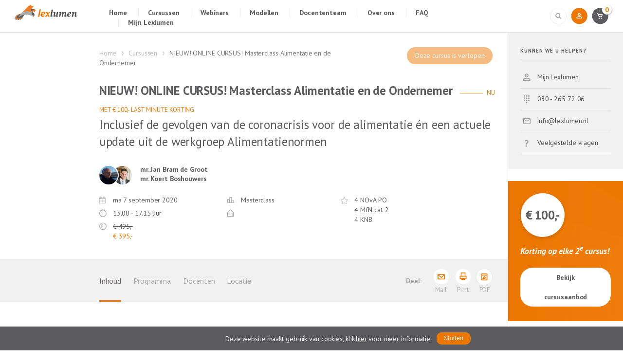

--- FILE ---
content_type: text/html; charset=UTF-8
request_url: https://lexlumen.nl/cursus/themamiddag-alimentatie-en-de-ondernemer-copy/
body_size: 4375
content:
<!doctype html>
<html lang="nl">
<head>
<meta name="viewport" id="viewport" content="width=device-width" />
<meta http-equiv="Content-Type" content="text/html; charset=UTF-8" />
<meta name="google-site-verification" content="uGhkEqDd2ZrbzblH3rKfmPJHPzgLG5BU_2h2znqhgP0" />
<title>Cursus NIEUW! ONLINE CURSUS! Masterclass Alimentatie en de Ondernemer | Lexlumen</title>
<meta name="description" content="NU MET € 100,- LAST MINUTE KORTING!

De draagkracht van veel ondernemers is per 16 maart 2020 dramatisch gedaald. De omzet is ingestort en de lasten lopen door, Wat zijn de gevolgen voor de alimentatieverplichtingen? 
In de nieuwe Masterclass Alimentatie en de Ondernemer bespreken Jan Bram de Groot, senior-raadsheer en lid van de Expertgroep Alimentatienormen. en Koert Boshouwers, advocaat-partner, op hoog niveau deze ingewikkelde materie. 
U krijgt ook een actuele update uit de Werkgroep Alimentatienormen! Hoe kijkt de Expertgroep aan tegen deze vragen? " />
<link rel="shortcut icon" href="https://lexlumen.nl/wp-content/themes/lexlumen/images/favicon.ico" />
<link rel="stylesheet" href="https://fonts.googleapis.com/css?family=PT+Sans:400,700,400italic,700italic,900">
<link rel="stylesheet" href="https://lexlumen.nl/wp-content/themes/lexlumen/style.css?v20190314" />
<script>
(function(w,d,s,l,i){w[l]=w[l]||[];w[l].push({'gtm.start': new Date().getTime(),event:'gtm.js'});var f=d.getElementsByTagName(s)[0], j=d.createElement(s),dl=l!='dataLayer'?'&l='+l:'';j.async=true;j.src= 'https://www.googletagmanager.com/gtm.js?id='+i+dl;f.parentNode.insertBefore(j,f); })(window,document,'script','dataLayer','GTM-BJX3996');
var autoload=[];
</script>
</head>
<body data-session="1">
<noscript><iframe class="hidden" src="https://www.googletagmanager.com/ns.html?id=GTM-BJX3996" height="0" width="0"></iframe></noscript>
<header class="flex-center">
	<div class="span10">
		<div class="span2">
			<a href="/" id="logo">
				<img src="https://lexlumen.nl/wp-content/themes/lexlumen/images/logo.svg" alt="" width="128" height="32" />
			</a>
		</div>
		<div class="span10">
			<ul id="menu-main" class="menu hide-mobile"><li id="menu-item-30" class="menu-item menu-item-type-post_type menu-item-object-page menu-item-home menu-item-30"><a href="https://lexlumen.nl/">Home</a></li>
<li id="menu-item-31" class="menu-item menu-item-type-post_type menu-item-object-page menu-item-31"><a href="https://lexlumen.nl/cursussen/">Cursussen</a></li>
<li id="menu-item-29803" class="menu-item menu-item-type-post_type menu-item-object-page menu-item-29803"><a href="https://lexlumen.nl/webinars/">Webinars</a></li>
<li id="menu-item-31257" class="menu-item menu-item-type-post_type_archive menu-item-object-flexmodel menu-item-31257"><a href="https://lexlumen.nl/modellen/">Modellen</a></li>
<li id="menu-item-32" class="menu-item menu-item-type-post_type menu-item-object-page menu-item-32"><a href="https://lexlumen.nl/docenten/">Docententeam</a></li>
<li id="menu-item-33" class="menu-item menu-item-type-post_type menu-item-object-page menu-item-33"><a href="https://lexlumen.nl/over-ons/">Over ons</a></li>
<li id="menu-item-29906" class="menu-item menu-item-type-post_type menu-item-object-page menu-item-29906"><a href="https://lexlumen.nl/faq/">FAQ</a></li>
<li id="menu-item-24077" class="menu-item menu-item-type-post_type menu-item-object-page menu-item-24077"><a href="https://lexlumen.nl/mijn-lexlumen/">Mijn Lexlumen</a></li>
</ul>		</div>
	</div>
	<div class="span2 text-right">
		<a>
			<img class="trigger" data-target="#search-form" src="https://lexlumen.nl/wp-content/themes/lexlumen/images/search.svg" alt="" width="34" height="34" />
		</a>
		<form id="search-form" method="post" action="/cursussen/zoek/">
			<input type="text" id="term" name="term" placeholder="Type hier uw zoekterm" />
			<input type="image" src="https://lexlumen.nl/wp-content/themes/lexlumen/images/search-inline.svg" alt="Magnifier">
		</form>
		<a href="/mijn-lexlumen/">
			<img src="https://lexlumen.nl/wp-content/themes/lexlumen/images/profile.svg" alt="" width="34" height="34" />
		</a>
		<a href="/winkelwagen/?cart=1">
			<img src="https://lexlumen.nl/wp-content/themes/lexlumen/images/shoppingcart.svg" alt="" width="34" height="34" />
			<span id="cart-count" class="orange">0</span>
		</a>
		<a id="sidebar-button" class="show-mobile">
			<img class="trigger" data-target="body" src="https://lexlumen.nl/wp-content/themes/lexlumen/images/icn-hamburger.svg" alt="" width="50" height="50" />
		</a>
	</div>
</header>
<div id="site" class="cf">
<div class="main span10 border-right">
	<section class="session-title full-size cf">
		<div class="span2 text-center waardering flex-center">
						&nbsp;
		</div>
			<div id="cursus-31182" class="single-session span10">
			<div id="breadcrumbs" class="span8">
				<a href="/">Home</a> <a href="/cursussen/">Cursussen</a> 
				<span>NIEUW! ONLINE CURSUS! Masterclass Alimentatie en de Ondernemer</span> 
			</div>
			<div class="span4 text-right">
					<a class="price-full">
								Deze cursus is verlopen
							</a>			</div>
			<h1 class="clear course-title">NIEUW! ONLINE CURSUS! Masterclass Alimentatie en de Ondernemer	<span class="available">NU MET € 100,- LAST MINUTE KORTING	</span></h1><h3>Inclusief de gevolgen van de coronacrisis voor de alimentatie én een actuele update uit de werkgroep Alimentatienormen</h3><div class="teachers cf"><div class="avatar" style="background-image:url(https://lexlumen.nl/wp-content/uploads/2024/08/Jan-Bram-de-groot-150x150.jpg)"></div><div class="avatar" style="background-image:url(https://lexlumen.nl/wp-content/uploads/2024/06/koert-boshouwers-150x150.jpg)"></div><h5>mr. Jan Bram de Groot</h5><h5>mr. Koert Boshouwers</h5></div><div class="card"><div class="row"><div class="span4"> <div class="icon-calendar meta clear">ma 7 september 2020<br>	</div><div class="icon-clock meta">13.00 - 17.15 uur</div>	<div class="icon-euro meta">	<span class="strike">&euro; 495,-</span><br>
					<span class="orange" data-price="395">&euro; 395,-</span>	</div></div><div class="span4"><div class="icon-niveau meta">Masterclass</div><div class="icon-place meta">	</div></div><div class="span4"><div class="icon-star meta">4 NOvA PO<div>/</div>4 MfN cat. 2<div>/</div>4 KNB</div></div></div></div>		</div>
	</section>
	<section id="anchors" class="cf full-size flex-center">
		<div class="span2 hide-mobile">&nbsp;</div>
		<div class="span10 flex-center">
			<div class="span8 flex-center">
				<a href="#inhoud" class="active">Inhoud</a>
				<a href="#programma">Programma</a>
				<a href="#docenten">Docenten</a>
				<a href="#locatie">Locatie</a>
			</div>
			<div class="span4 share-course text-right">
				<a href="mailto:?subject=Bekijk%20deze%20cursus&body=Misschien%20is%20dit%20een%20leuke%20cursus%20voor%20jou?%0D%0A%0D%0Ahttps://lexlumen.nl/cursus/themamiddag-alimentatie-en-de-ondernemer-copy/">
					<img src="https://lexlumen.nl/wp-content/themes/lexlumen/images/icn-share-mail.svg" alt="" />
					<span>Mail</span>
				</a>
				<a href="javascript:print();">
					<img src="https://lexlumen.nl/wp-content/themes/lexlumen/images/icn-share-print.svg" alt="" />
					<span>Print</span>
				</a>
				<a id="genPDF">
					<img src="https://lexlumen.nl/wp-content/themes/lexlumen/images/icn-share-pdf.svg" alt="" />
					<span>PDF</span>
					<p id="infoPopup">Een moment geduld aub...</p>
				</a>
			</div>
		</div>
		<script>autoload.push('initPDF');</script>
	</section>
	<section id="inhoud" class="cf">
		<div class="span2 hide-mobile">&nbsp;</div>
		<div class="span8">
			<h3 class="border margins">Inhoud</h4>
			<div class="introductie-tekst">
			
			<p><strong><span style="color:#ec7703;">Actueel:</span> NU MET € 100 LAST MINUTE KORTING!</strong></p>			
			<p><strong>Nu met € 100,- last minute korting!</strong></p>
<p><strong>De draagkracht van veel ondernemers is per 16 maart 2020 dramatisch gedaald. De omzet is ingestort en de lasten lopen door, Wat zijn de gevolgen voor de alimentatieverplichtingen? </strong></p>
<p>In de nieuwe <strong>Masterclass Alimentatie en de Ondernemer</strong> bespreken Jan Bram de Groot, senior-raadsheer en lid van de Expertgroep Alimentatienormen. en Koert Boshouwers, advocaat-partner, op hoog niveau deze ingewikkelde materie.</p>
<p><strong>Op veler verzoek biedt Lexlumen deze cursus online aan. U kunt vanachter uw eigen bureau de cursus volgen én uw vragen direct aan de docenten stellen. </strong></p>
<p><strong>U krijgt ook een actuele update uit de Werkgroep Alimentatienormen! Hoe kijkt de Expertgroep aan tegen deze vragen? </strong></p>
<ul>
<li>Is de corona-crisis een reden voor een wijziging van de alimentatie?</li>
<li>Hoe moet u wisselende jaarresultaten beoordelen? En welke gegevens moet u bij de rechter aanleveren?</li>
<li>Wat zijn de gevolgen van de door de overheid verstrekte subsidies? Wanneer mag er geen dividend worden uitgekeerd?</li>
<li>Welke ingangsdatum van de wijziging moet u vragen, mede gelet op de lange doorlooptijden bij de rechtbanken?</li>
<li>Hoe zit het met de terugbetalingsverplichting?</li>
<li>Zijn voorlopige voorzieningen een oplossing?</li>
</ul>
			</div>
		</div>
	</section>
	<section id="programma" class="cf">
		<div class="span2 hide-mobile">&nbsp;</div>
		<div class="span8">
			<h3 class="border margins">Programma</h4>
			<table>
			<tr><td>13.00 uur </td><td>Deel I</td></tr><tr><td>15.00 uur </td><td>Koffie- en theepauze </td></tr><tr><td>15.15 uur </td><td>deel II</td></tr><tr><td>17.15 uur </td><td>Einde </td></tr>			</table>
		</div>
	</section>
	<section id="inschrijven" class="cf">
		<div class="text-center">
				<br>
						<a class="price-full">
							Deze cursus is verlopen
						</a>		</div>
	</section>
	<section id="docenten" class="teachers cf">
		<div class="span2 hide-mobile">&nbsp;</div>
		<div class="span8">
			<h3 class="border margins">Docenten</h3>
			<div>
				<a class="large cf" href="/author/groot-de-jan-bram/"><div class="avatar" style="background-image:url(https://lexlumen.nl/wp-content/uploads/2024/08/Jan-Bram-de-groot-150x150.jpg)"></div>		<h3>mr. Jan Bram de Groot</h3>
								<p>Senior-raadsheer en bestuurslid Gerechtshof Arnhem-Leeuwarden </p>
								<span class="more">Meer info </span>
							</a>	<a class="large cf" href="/author/boshouwers-koert/"><div class="avatar" style="background-image:url(https://lexlumen.nl/wp-content/uploads/2024/06/koert-boshouwers-150x150.jpg)"></div>		<h3>mr. Koert Boshouwers</h3>
								<p>Advocaat Lanen en Standhardt Advocaten</p>
								<span class="more">Meer info </span>
							</a>			</div>
		</div>
	</section>
		<section id="locatie" class="cf">
		<div class="span2 hide-mobile">&nbsp;</div>
		<div class="span8">
			<h3 class="border margins">Locatie</h3>
			<div>
			<p>Online cursus<br><br> </p><br>			</div>
		</div>
	</section>
		<div class="cf">
		<div class="span2 hide-mobile">&nbsp;</div>
		<div class="span8">
			<hr>
		</div>
	</div>
	<section class="cf">
		<div class="main-footer full-size">
	<div class="cf">
		<div class="span2 hide-mobile">&nbsp;</div>
		<div class="span10">
			<div class="span5">
				<h4>Nieuwsbrief</h4>
				<p>Schrijf u in voor onze nieuwsbrief en blijf<br>op de hoogte van ons actuele cursusaanbod</p>
				<form action="https://lexlumen.us6.list-manage.com/subscribe/post?u=c81726f239f3af14c44e13fa5&amp;id=8d46c4d6c3" method="post" name="mc-embedded-subscribe-form" target="_blank">
					<input type="email" value="" name="EMAIL" placeholder="E-mailadres*">
					<input type="hidden" name="b_c81726f239f3af14c44e13fa5_8d46c4d6c3" tabindex="-1" value="">
					<input type="submit" value=" " name="subscribe">
				</form>
			</div>
			<div class="span7">
				<div class="cf">
					<div class="span3">
						<h4>Adres</h4>
						Postbus 14166<br>
						3508 SG Utrecht
					</div>
					<div class="span9">
						<h4>Contact</h4>
						030 - 265 72 06<br>
						<a href="mailto:info@lexlumen.nl">info@lexlumen.nl</a>
					</div>
				</div>
				<img src="https://lexlumen.nl/wp-content/themes/lexlumen/images/comp-sponsors.svg" alt="" />
				<img src="https://lexlumen.nl/wp-content/themes/lexlumen/images/cedeo.png" height="50" alt="" />
			</div>
		</div>
	</div>
	<br>
	<p class="text-center">
		Copyright 2026 Lexlumen &#8226; 
		<a href="/voorwaarden/">Algemene voorwaarden</a> &#8226;
		<a href="/privacy-en-cookies/">Privacy policy</a> &#8226;
		<a href="/colofon/">Colofon</a> 
		&nbsp; &nbsp; &nbsp;
		<a href="https://www.linkedin.com/company/lexlumen/" target="_blank">Linkedin</a> &#8226;
		<a href="https://twitter.com/lexlumen_info" target="_blank">Twitter</a>
	</p>
</div>
	</section>
</div>
<div id="sidebar" class="span2">
		<div class="widget contact bg-grey full-size">
		<h3 class="border">Kunnen we u helpen?</h3>
		<a class="icon mijnlexlumen" href="/mijn-lexlumen/">
			Mijn Lexlumen
		</a>
		<a class="icon telefoon" href="tel:+31302657206">
			030 - 265 72 06
		</a>
		<a class="icon email" href="mailto:info@lexlumen.nl">
			info@lexlumen.nl
		</a>
		<a class="icon question" href="/faq">
			Veelgestelde vragen
		</a>
	</div>
	<div class="widget full-size actie cf">
		<span>&euro; 100,-</span>
		<h3>Korting op elke 2<sup>e</sup> cursus!</h3>
		<a class="button white " href="/cursussen/">Bekijk cursusaanbod</a>
	</div>
		<div class="widget related">
				<h3 class="border">Vergelijkbaar cursusaanbod</h3><a href="/cursussen/rechtsgebied/personen-en-familierecht/" class="icon personen-en-familierecht">Personen- en familierecht</a>	</div></div>
</div>
<script async defer src="https://lexlumen.nl/wp-content/themes/lexlumen/default.js"></script>
<script async src="https://chimpstatic.com/mcjs-connected/js/users/c81726f239f3af14c44e13fa5/339599bb11da841790d2a0607.js"></script>
</body>
</html>

<!-- Cached by WP-Optimize (gzip) - https://teamupdraft.com/wp-optimize/ - Last modified: 20 January 2026 22:13 (Europe/Amsterdam UTC:2) -->


--- FILE ---
content_type: image/svg+xml
request_url: https://lexlumen.nl/wp-content/themes/lexlumen/images/icn-price.svg
body_size: 1382
content:
<?xml version="1.0" encoding="UTF-8"?>
<svg width="15px" height="16px" viewBox="0 0 15 16" version="1.1" xmlns="http://www.w3.org/2000/svg" xmlns:xlink="http://www.w3.org/1999/xlink">
    <!-- Generator: Sketch 46.2 (44496) - http://www.bohemiancoding.com/sketch -->
    <title>icn-price</title>
    <desc>Created with Sketch.</desc>
    <defs></defs>
    <g id="Symbols" stroke="none" stroke-width="1" fill="none" fill-rule="evenodd">
        <g id="icn-price" stroke="#A5A5A5">
            <g id="Page-1">
                <g id="Group-5" transform="translate(0.000000, 0.230705)">
                    <path d="M7.43534417,14.5278003 C11.2153443,14.5278003 14.2779843,11.4634803 14.2779843,7.68516017 C14.2779843,3.90516009 11.2153443,0.842520019 7.43534417,0.842520019 C3.65534408,0.842520019 0.592704013,3.90516009 0.592704013,7.68516017 C0.592704013,11.4634803 3.65534408,14.5278003 7.43534417,14.5278003 Z" id="Stroke-1" stroke-width="1.18440003"></path>
                    <path d="M7.92523218,3.49305608 C5.59675213,3.49305608 3.70843208,5.38137612 3.70843208,7.70985618 C3.70843208,10.0383362 5.59675213,11.9266563 7.92523218,11.9266563" id="Stroke-3" stroke-width="0.672000015"></path>
                </g>
                <path d="M3.63938408,7.06780094 L7.92506418,7.06780094" id="Stroke-6" stroke-width="0.672000015"></path>
                <path d="M3.63938408,8.96737698 L7.92506418,8.96737698" id="Stroke-7" stroke-width="0.672000015"></path>
            </g>
        </g>
    </g>
</svg>

--- FILE ---
content_type: image/svg+xml
request_url: https://lexlumen.nl/wp-content/themes/lexlumen/images/profile.svg
body_size: 1825
content:
<?xml version="1.0" encoding="UTF-8"?>
<svg width="34px" height="34px" viewBox="0 0 34 34" version="1.1" xmlns="http://www.w3.org/2000/svg" xmlns:xlink="http://www.w3.org/1999/xlink">
    <!-- Generator: Sketch 46.2 (44496) - http://www.bohemiancoding.com/sketch -->
    <title>element-profile</title>
    <desc>Created with Sketch.</desc>
    <defs></defs>
    <g id="Symbols" stroke="none" stroke-width="1" fill="none" fill-rule="evenodd">
        <g id="element-profile">
            <g>
                <circle id="Oval-3-Copy" fill="#ec7703" cx="17.2567664" cy="16.8040785" r="16.6727502"></circle>
                <g id="icon" transform="translate(11.148898, 10.819779)" fill="#FFFFFF">
                    <path d="M5.98075611,1.39801836 C6.79545338,1.39801836 7.4556391,2.05820408 7.4556391,2.87290135 C7.4556391,3.68759862 6.79545338,4.34778434 5.98075611,4.34778434 C5.16605884,4.34778434 4.50587312,3.68759862 4.50587312,2.87290135 C4.50587312,2.05820408 5.16605884,1.39801836 5.98075611,1.39801836 L5.98075611,1.39801836 Z M5.98075611,7.71894545 C8.06666205,7.71894545 10.26494,8.74434029 10.26494,9.19382844 L10.26494,9.9663862 L1.69657219,9.9663862 L1.69657219,9.19382844 C1.69657219,8.74434029 3.89485017,7.71894545 5.98075611,7.71894545 L5.98075611,7.71894545 Z M5.98075611,0.0636004207 C4.42861734,0.0636004207 3.17145518,1.32076259 3.17145518,2.87290135 C3.17145518,4.42504011 4.42861734,5.68220228 5.98075611,5.68220228 C7.53289487,5.68220228 8.79005704,4.42504011 8.79005704,2.87290135 C8.79005704,1.32076259 7.53289487,0.0636004207 5.98075611,0.0636004207 L5.98075611,0.0636004207 Z M5.98075611,6.38452751 C4.10554774,6.38452751 0.362154248,7.32564332 0.362154248,9.19382844 L0.362154248,11.3008041 L11.599358,11.3008041 L11.599358,9.19382844 C11.599358,7.32564332 7.85596448,6.38452751 5.98075611,6.38452751 L5.98075611,6.38452751 Z" id="icon-copy"></path>
                </g>
            </g>
        </g>
    </g>
</svg>


--- FILE ---
content_type: application/javascript
request_url: https://lexlumen.nl/wp-content/themes/lexlumen/default.js
body_size: 5883
content:
var self;

LL = {
	init: function()
	{
		self = this;
		
		self.initTriggers();
		self.initCart();
		self.initProfile();
		self.initLostPassword();
		self.initCookieBar();
		self.initBrowserCheck();

		if (window.autoload) 
		{
			window.autoload.forEach(function(load)
			{
				self[load]();
			});
		}
	},

	initTriggers: function()
	{
		document.body.addEventListener('click', function(e)
		{
			if (e.target.nodeName == 'BODY' && e.target.classList.contains('active'))
				e.target.className = '';

			if ( ! e.target.classList.contains('trigger'))
				return;

			var target = e.target.dataset.target;
			document.querySelector(target).classList.toggle('active');

			if (e.target.dataset.target == '#search-form')
				document.getElementById('term').focus();

			e.stopPropagation();
		});
	},

	initHomeSearch: function()
	{
		document.getElementById('select-category').addEventListener('click', function(e)
		{
			if (e.target.nodeName != 'LI')
				return;

			document.getElementById('label-rechtsgebied').innerHTML = e.target.innerHTML;
			document.getElementById('field-rechtsgebied').value = e.target.dataset.term;
			e.target.parentNode.classList.remove('active');
		});
	},

	initCart: function()
	{
		self.initPriceButtons();

		var cart = document.cookie.match(new RegExp('lexlumen=([^;]+)'));

		if (cart == null)
			return;

		cart = JSON.parse(decodeURIComponent(cart[1]));
		
		var sessionIDs = Object.keys(cart.s);

		if (sessionIDs.length == 0)
			return

		document.getElementById('cart-count').innerHTML = sessionIDs.length
		
		if (document.referrer.indexOf('lexlumen') == -1 && document.location.href.indexOf('winkelwagen') == -1)
			self.showReturnPopup(cart.s);
	},

	initPriceButtons: function()
	{
		document.body.addEventListener('click', function(e)
		{
			if ( ! e.target.classList.contains('price'))
				return;

			e.preventDefault();

			var cart = document.cookie.match(new RegExp('lexlumen=([^;]+)'));
			
			if (cart == null)
				cart = { s:{} };
			else
				cart = JSON.parse(decodeURIComponent(cart[1]));

			var sessionID = e.target.dataset.id;
			var price = document.querySelector('#cursus-'+sessionID+' [data-price]').dataset.price;
			var sessionType = (e.target.dataset.type == 'web') ? 'w' : 'c';

			cart.s[sessionID] = { 
				p: parseInt(price) ,
				t: sessionType
			};

			var date = new Date();
			date.setTime(date.getTime() + (7 * 24 * 60 * 60 * 1000));
			
			var encode = encodeURIComponent(JSON.stringify(cart));

			document.cookie = 'lexlumen='+encode+'; expires='+date.toGMTString()+'; path=/';

			if (document.body.dataset.session)
				self.pushCart();

			LL.showCartPopup(sessionID, cart.s);
		});
	},

	pushCart: function()
	{
		var request = new XMLHttpRequest();
		var now = Date.now();
		request.open('GET', '/ajax/?timestamp='+now, true);
		request.send();
	},
	
	showReturnPopup: function(cart)
	{
		if (overlay = document.querySelector('#overlay'))
			document.body.removeChild(overlay);

		var sessionIDs = Object.keys(cart);

		var price = 0;
		var cursusCounter = 0;
		var korting = 0;

		for (var i=0; i<sessionIDs.length; i++)
		{
			// classic
			if (typeof cart[sessionIDs[i]] == 'number')
			{
				price += cart[sessionIDs[i]];
			}
			// new
			else
			{
				price += cart[sessionIDs[i]].p;

				if (cart[sessionIDs[i]].t == 'c')
					cursusCounter++;
			}
		}

		if (cursusCounter > 1)
			korting = (cursusCounter - 1) * 100;
		
		var output =	'<div id="overlay" class="flex-center active trigger" data-target="#overlay">' +
							'<div>' +
								'<img src="/wp-content/themes/lexlumen/images/icn-close-mini.svg" alt="" class="trigger" data-target="#overlay" />' +
								'<div class="cf">' +
									'<div class="span5">' +
										'<b>Tijdens uw vorige bezoek aan Lexlumen heeft u cursus(sen) in uw mandje geplaatst.<br><br>Wilt u uw bestelling afronden?</b>' +
									'</div>' +
									'<div class="span7">' +
										'<b>U heeft <span class="orange">' + sessionIDs.length + ' item' + ((sessionIDs.length == 1) ? '' : 's') + '</span> in uw winkelmandje</b>' +
										'<div class="summary">' +
											'<div>' + 
												'<div class="span6">'+sessionIDs.length+' cursussen</div>' +
												'<div class="span6 text-right"><b>&euro; '+price+',-</b></div>' +
											'</div>';

		if (sessionIDs.length > 1)
			output +=						'<br>' +
											'<div>' +
												'<div class="span6">Uw korting</div>' +
												'<div class="span6 text-right">-&euro;' + korting + ',-</div>' +
											'</div>' +
											'<br><br>' +
											'<div>' +
												'<div class="span6">Totaal</div>' +
												'<div class="span6 text-right"><b>&euro;' + (price - korting) + ',-</b></div>' +
											'</div>';

		output +=						'</div>' +
										'<br><br>' +
										'<a class="button trigger white" data-target="#overlay">Verder winkelen</a>' +
										'<a href="/winkelwagen/" class="button">Afronden</a>' +
									'</div>' +
								'</div>' +
							'</div>' +
							'<div class="actie flex-center"> ' +
								'<div class="span2"> ' +
									'<span>&euro; 100,-</span>' +
								'</div>' +
								'<div class="span7">' +
									'<h3>Korting bij 2<sup>e</sup> cursus, schrijf u nu in!</h3>' +
									'Bij elke 2e, 3e cursus etc. ontvangt u &euro; 100,- korting!*<br>' +
									'*Niet van toepassing op Webinars.' +
								'</div>' +
								'<div class="span3">' +
									'<a href="/cursussen/">Cursus toevoegen</a>' +
								'</div>' +
							'</div>' +
						'</div>';

		document.body.innerHTML += output;
	},

	showCartPopup: function(sessionID, cart)
	{
		if (overlay = document.querySelector('#overlay'))
			document.body.removeChild(overlay);

		var sessionIDs = Object.keys(cart);
		document.getElementById('cart-count').innerHTML = sessionIDs.length

		var price = 0;
		var cursusCounter = 0;
		var korting = 0;

		for (var i=0; i<sessionIDs.length; i++)
		{
			//console.log(cart[sessionIDs[i]]);

			// classic
			if (typeof cart[sessionIDs[i]] == 'number')
			{
				price += cart[sessionIDs[i]];
			}
			// new
			else
			{
				price += cart[sessionIDs[i]].p;

				if (cart[sessionIDs[i]].t == 'c')
					cursusCounter++;
			}
		}

		if (cursusCounter > 1)
			korting = (cursusCounter - 1) * 100;

		var teachers = document.querySelectorAll('#cursus-'+sessionID+' .avatar');
		var teacherHTML = '';

		Array.prototype.forEach.call(teachers, function(teacher)
		{
			teacherHTML += teacher.outerHTML;
		});

		var title = document.querySelector('#cursus-'+sessionID+' .course-title').outerHTML;
		var punten = document.querySelector('#cursus-'+sessionID+' .icon-star').outerHTML;
		var locatie = document.querySelector('#cursus-'+sessionID+' .icon-place').outerHTML;
		var datum = document.querySelector('#cursus-'+sessionID+' .icon-calendar').outerHTML;

		var output =	'<div id="overlay" class="flex-center active trigger" data-target="#overlay">' +
							'<div>' +
								'<img src="/wp-content/themes/lexlumen/images/icn-close-mini.svg" alt="" class="trigger" data-target="#overlay" />' +
								'<p class="text-center"><b>Toegevoegd aan uw winkelmandje!</b></p>' +
								'<div class="cf">' +
									'<div class="span6">' + 
										teacherHTML + title + 
										'<div class="row">' + punten + datum + locatie + '</div>' +
									'</div>' +
									'<div class="span6">' +
										'<b>U heeft <span class="orange">' + sessionIDs.length + ' item' + ((sessionIDs.length == 1) ? '' : 's') + '</span> in uw winkelmandje</b>' +
										'<div class="summary">' +
											'<div>' +
												'<div class="span6">'+sessionIDs.length+' cursus(sen)</div>' +
												'<div class="span6 text-right ' + ((sessionIDs.length == 9) ? 'strike' : '') + '"><b>&euro; '+price+',-</b></div>' +
											'</div>';

		if (sessionIDs.length > 1)
			{
			if (price>korting) output +=	'<br>' +
											'<div>' +
												'<div class="span6">Uw korting</div>' +
												'<div class="span6 text-right">-&euro;' + korting + ',-</div>' +
											'</div>' +
											'<br>';
											
			output +=						'<br>' +
											'<div>' +
												'<div class="span6">Totaal</div>' +
												'<div class="span6 text-right"><b>&euro;' + (price - korting) + ',-</b></div>' +
											'</div>';
			}

		output +=						'</div>' +
										'<br><br><a class="button trigger white" data-target="#overlay">Verder winkelen</a>' +
										'<a href="/winkelwagen/" class="button">Afronden</a>' +
									'</div>' +
								'</div>' +
							'</div>' +
							'<div class="actie flex-center"> ' +
								'<div class="span2 invis"> ' +
									'<span>&euro; 100,-</span>' +
								'</div>' +
								'<div class="span7 invis">' +
									'<h3>Korting bij 2<sup>e</sup> cursus, schrijf u nu in!</h3>' +
									'Bij elke 2e, 3e cursus etc. ontvangt u &euro; 100,- korting!*<br>' +
									'*Niet van toepassing op Webinars.' +
								'</div>' +
								'<div class="span3">' +
									'<a href="/webinars/">Webinar toevoegen</a>' +
								'</div>' +
							'</div>' +
						'</div>';

		document.body.innerHTML += output;
	},

	initWebinars: function()
	{
		self.initFilters('webinars');
		self.initPlayers();
	},

	initFilters: function(base)
	{
		if ( ! base)
			base = 'cursussen';

		document.querySelector('.filters').addEventListener('click', function(e)
		{
			var doSearch = false;
			var target = (e.target.classList.contains('filter')) ? e.target.parentNode : e.target;

			// clear existing
			var active = target.parentNode.querySelectorAll('li.active');

			Array.prototype.forEach.call(active, function(filter, i)
			{
				if (target != filter)
					filter.classList.remove('active');
			});

			// new filter
			target.classList.toggle('active');
			doSearch = true;

			var uri = '/' + base + '/';

			var selected = document.querySelectorAll('.filter-group li.active');
			
			Array.prototype.forEach.call(selected, function(filter, i)
			{
				uri += filter.parentNode.parentNode.dataset.tax+'/'+filter.dataset.term+'/';
			});

			document.location.href = uri;
		});

		document.body.addEventListener('click', function(e)
		{
			if (e.target.nodeName == 'A' || e.target.classList.contains('filter'))
				return;

			var filters = document.querySelectorAll('.filters a');

			Array.prototype.forEach.call(filters, function(filter, i)
			{
				filter.classList.remove('active');
			});
		});
	},

	initProfile: function()
	{
		if ( ! document.querySelector('#save-profile'))
			return;		

		if (document.querySelector('#edit-profile'))
		{
			document.querySelector('#edit-profile').addEventListener('click', function()
			{
				document.querySelector('#profile').classList.add('active');
			});
		}

		document.querySelector('#profile').addEventListener('change', function(e)
		{
			document.querySelector('#user_modified').value = 1;
		});
	},

	initAnchors: function()
	{
		var anchors = document.getElementById('anchors');
		var topCoord = anchors.getBoundingClientRect().top + window.scrollY;

		var last_known_scroll_position = 0;
		var ticking = false;

		function doSomething(scroll_pos) 
		{
			if (scroll_pos > topCoord)
				anchors.classList.add('fixed');
			else if (scroll_pos < topCoord)
				anchors.classList.remove('fixed');
		}

		window.addEventListener('scroll', function(e) 
		{
			last_known_scroll_position = window.scrollY;
		  
			if ( ! ticking) 
			{
				window.requestAnimationFrame(function() 
				{
					doSomething(last_known_scroll_position);
					ticking = false;
				});
			}
		  
			ticking = true;
		});
	},

	initSessionScroll: function()
	{
		if (screen.width < 1024)
			return;

		var header = document.getElementById('session-header');
		var topCoord = header.getBoundingClientRect().top + window.scrollY + 200;

		var last_known_scroll_position = 0;
		var ticking = false;

		function doSomething(scroll_pos) 
		{
			if (scroll_pos > topCoord)
				header.classList.add('fixed');
			else if (scroll_pos < topCoord)
				header.classList.remove('fixed');
		}

		window.addEventListener('scroll', function(e) 
		{
			last_known_scroll_position = window.scrollY;
		  
			if ( ! ticking) 
			{
				window.requestAnimationFrame(function() 
				{
					doSomething(last_known_scroll_position);
					ticking = false;
				});

			}
		  
			ticking = true;
		});
	},

	initSprekerFilter: function()
	{
		var sprekers = document.querySelectorAll('.teachers a h4');
		var titels = document.querySelectorAll('.teachers h4.clear');
		document.querySelector('#counter').innerHTML = sprekers.length + ' Resultaten';

		document.querySelector('#filter-sprekers').addEventListener('keyup', function(e)
		{
			var string = this.value;
			var naam;
			var counter = 0;
			var hits = [];

			Array.prototype.forEach.call(sprekers, function(spreker, index)
			{
				naam = spreker.innerHTML.toLowerCase();
				
				if (naam.indexOf(string) !== -1)
				{
					spreker.parentNode.classList.remove('hidden');
					hits.push(spreker.dataset.letter);
					counter++;
				}
				else
				{
					spreker.parentNode.classList.add('hidden');
				}
			});
			
			Array.prototype.forEach.call(titels, function(titel, index)
			{
				if (hits.indexOf(titel.dataset.letter) != -1)
					titel.classList.remove('hidden');
				else
					titel.classList.add('hidden');
			});

			document.querySelector('#counter').innerHTML = counter + ((counter == 1) ? ' Resultaat' : ' Resultaten');
		});

		self.initSprekerForm();
	},

	initSprekerForm: function()
	{
		document.getElementById('spreker-form').addEventListener('submit', function(e)
		{
			e.preventDefault();
			document.location.href = '#docenten';
		});
	},

	initLostPassword: function()
	{
		if ( ! document.querySelector('#password-lost'))
			return;

		document.querySelector('#password-lost').addEventListener('click', function(e)
		{
			e.preventDefault();

			document.querySelector('#password-lost-text').classList.toggle('hidden');
			document.querySelector('#password-field').classList.toggle('hidden');
			document.querySelector('#password-lost').classList.toggle('hidden');
			document.querySelector('#wachtwoord').value = '';
		});
	},

	initFaq: function()
	{
		document.querySelector('#faq').addEventListener('click', function(e)
		{
			if (e.target.parentNode.classList.contains('item'))
					e.target.classList.toggle('active');
		});

	},

	initCardSlider: function()
	{
		var index = 0;
		var slider = document.querySelector('#latest .cards > div');
		
		var cards = document.querySelectorAll('#latest .card');
		self.defunctCards(cards, index);

		document.querySelector('#latest').addEventListener('click', function(e)
		{
			if (e.target.id == 'right' || e.target.classList.contains('defunct') || e.target.parentNode.classList.contains('defunct'))
			{
				e.preventDefault();

				if (index > -5)
				{
					index--;
					document.querySelector('#left').classList.add('active');
				}
				
				if (index == -5)
					document.querySelector('#right').classList.remove('active');
			}
			else if (e.target.id == 'left')
			{
				if (index < 0)
				{
					index++;
					document.querySelector('#right').classList.add('active');
				}

				if (index == 0)
					document.querySelector('#left').classList.remove('active');
			}

			self.defunctCards(cards, index);
			slider.style.left = (index * 400) + 'px';
		});
	},

	defunctCards: function(cards, index)
	{
		Array.prototype.forEach.call(cards, function(card, i)
		{
			if ((i + index) >= 3)
				card.classList.add('defunct');
			else
				card.classList.remove('defunct');
		});

	},

	initMap: function()
	{
		var coords;

		checkPosition = setInterval(function()
		{
			if (document.querySelector('#map').getBoundingClientRect().top > window.innerHeight)
				return;

			clearInterval(checkPosition);

			var mapSource = document.createElement('script');
			mapSource.setAttribute('src', 'https://maps.googleapis.com/maps/api/js?key=AIzaSyCAMhVxGcdMELMRomndbrmWE4WWfJ4Ijyw&callback=LL.setMap');
			document.body.appendChild(mapSource);
		}, 100);
	},

	setMap: function()
	{
		var map;
		var geocoder = new google.maps.Geocoder();

		geocoder.geocode(
		{ 
			'address': postcode
		}, function(results, status) 
		{
			if (status != 'OK') 
				return;
				
			map = new google.maps.Map(document.getElementById('map'), 
			{
				zoom: 12,
				center: results[0].geometry.location
			});

			var marker = new google.maps.Marker(
			{
				map: map,
				position: results[0].geometry.location,
				icon: {
					scaledSize: new google.maps.Size(28, 40),
					url: '/wp-content/themes/lexlumen/images/icon-marker.svg'
				}
			});
		});
	},

	initTestimonials: function()
	{
		var index = 0;
		var testimonials = document.querySelectorAll('#testimonials li');
		var bullets = document.querySelectorAll('#bullets a');

		setInterval(function()
		{
			testimonials[index].classList.remove('active');
			bullets[index].classList.remove('active');
			index = (index == testimonials.length-1) ? 0 : index +1;
			testimonials[index].classList.add('active');
			bullets[index].classList.add('active');
		}, 8000);
	},

	initRequiredFields: function()
	{
		document.querySelector('.user-form').addEventListener('submit', function(e)
		{
			var required = document.querySelectorAll('.required');
			var errors = false;

			Array.prototype.forEach.call(required, function(field) 
			{
				if (field.value == '')
				{
					errors = true;
					field.classList.add('error');
				}
				else
				{
					field.classList.remove('error');
				}
				
			});

			if (errors == true)
			{
				alert('Niet alle verplichte velden zijn ingevuld.');
				e.preventDefault();
				e.stopPropagation();
			}
		});
	},

	initErvaringen: function()
	{
		self.ervaringIndex = 0;
		self.ervaringen = document.querySelectorAll('#deelnemers-ervaringen li');
		self.bullets = document.querySelectorAll('#deelnemers-ervaringen span');

		var counter = setInterval(function()
		{
			self.setErvaring();
		}, 8000);

		document.getElementById('deelnemers-ervaringen').addEventListener('click', function(e)
		{
			if ( ! e.target.nodeName == 'SPAN')
				return;
			
			clearInterval(counter);
			self.setErvaring(e.target.dataset.idx);
		});
	},

	setErvaring: function(idx)
	{
		self.ervaringen[self.ervaringIndex].classList.remove('active');
		self.bullets[self.ervaringIndex].classList.remove('active');

		if (idx)
			self.ervaringIndex = idx;
		else
			self.ervaringIndex = (self.ervaringIndex == self.ervaringen.length-1) ? 0 : self.ervaringIndex + 1;

		self.ervaringen[self.ervaringIndex].classList.add('active');
		self.bullets[self.ervaringIndex].classList.add('active');
	},

	initPDF: function()
	{
		document.getElementById('genPDF').addEventListener('click', function(e)
		{
			e.preventDefault();

			document.getElementById('infoPopup').classList.add('active');

			var formData = new FormData();
			formData.append('Url', document.location.href);
			formData.append('StoreFile', 'true');
			formData.append('PageRange', '1-20');
			formData.append('ViewportWidth', '1440');

			var request = new XMLHttpRequest();
			request.open('POST', 'https://v2.convertapi.com/web/to/pdf?Secret=vWm5fDOEIRTovLPB', true);

			request.onload = function()
			{
				document.getElementById('infoPopup').classList.remove('active');

				var result = JSON.parse(request.responseText);
				document.location.href = result.Files[0].Url;
			};

			request.send(formData);
		});
	},

	checkVoorwaarden: function()
	{
		document.getElementById('submit-inschrijving').addEventListener('submit', function(e)
		{
			if (document.getElementById('voorwaarden').checked == false)
			{
				e.preventDefault();
				alert('Om in te schrijven is het vereist om akkoord te gaan met de algemene voorwaarden.');
				return false;
			}
		});
	},

	initCookieBar: function()
	{
		var myCookies = document.cookie; 
		
		if (myCookies.indexOf('llcookies') == -1) 
		{ 
			document.cookie='llcookies=1;path=/;expires=Sat, 1 Jan 2050 12:00:00 UTC'; 
			
			document.body.innerHTML +=  '<div id="cookieBar">' +
											'<div class="center text-center flex-center">' +
											'Deze website maakt gebruik van cookies, klik <a href="/privacy-en-cookies/"><u>hier</u></a> voor meer informatie. ' +
											'<button class="button">Sluiten</button>' +
											'</div>' +
										'</div>'; 
			
			document.querySelector('#cookieBar button').addEventListener('click', function() 
			{ 
				document.querySelector('#cookieBar').classList.add('hidden'); 
			}); 
		}
	},

	initBrowserCheck: function()
	{
		if (navigator.userAgent.indexOf('Trident') === -1)
			return;

		var myCookies = document.cookie; 
		
		if (myCookies.indexOf('llbrowser') == -1) 
		{ 
			document.cookie='llbrowser=1;path=/;'; 
			
			document.body.innerHTML +=  '<div id="browser-warning">' +
											'<div class="center text-center flex-center">' +
												'Beste bezoeker, u maakt gebruik van Internet Explorer. Microsoft raadt aan om deze browser niet langer te gebruiken en zal verdere ondersteuning in de nabije toekomst beëindigen.<br>Met oog op de veiligheid en compatibiliteit met deze website wordt u geadviseerd om gebruik te maken van een nieuwere webbrowser.' +
												'<button>Sluiten</button>  ' +
											'</div>' +
										'</div>';
				
			document.querySelector('#browser-warning button').addEventListener('click', function() 
			{ 
				document.querySelector('#browser-warning').classList.add('hidden'); 
			}); 
		}
	},

	initLoadMore: function()
	{
		document.getElementById('load-more').addEventListener('click', function()
		{
			var request = new XMLHttpRequest();
			var qs = JSON.stringify(params);
			
			console.log(request.responseText);
			
			request.open('GET', '/ajax/?params='+qs, true);

			request.onload = function() 
			{
				var response = JSON.parse(request.responseText);
				document.getElementById('more-results').innerHTML += response.sessies;
				params.paged++;

				if (response.remaining <= 0)
				{
					document.getElementById('load-more').classList.add('disabled');
					response.remaining = 0;
				}

				document.getElementById('found-results').innerHTML = response.remaining;
			};

			request.send();
		});
	},

	initPlayers: function()
	{
		document.body.addEventListener('click', function(e)
		{
			if ( ! e.target.classList.contains('video-container') || e.target.dataset.loaded)
				return;
			
			e.target.innerHTML = '<video id="player" width="320" controls autoplay><source src="'+e.target.dataset.source+'" type="video/mp4"></video>';
			e.target.dataset.loaded = 'true';
		});
	},

	initPlayer: function()
	{
		var player = document.getElementById('player');

		player.addEventListener('ended', function()
		{
			alert('De webinar is afgelopen, de toets wordt nu gestart.');
			player.classList.add('hidden');
			self.showQuestions();
		});

		document.getElementById('start-webinar').addEventListener('click', function(e)
		{
			player.classList.remove('hidden');
			player.previousElementSibling.classList.add('hidden');
			player.play();
			this.classList.add('hidden');
		});
	},

	showQuestions: function()
	{
		var toets = document.getElementById('toets');
		var vragen = JSON.parse(atob(q));
		var remaining = 2;
		
		toets.classList.remove('hidden');

		self.populateQuestions(vragen);

		document.getElementById('toets').addEventListener('click', function(e)
		{
			if (e.target.id == 'controle')
			{
				var answers = document.querySelectorAll('input:checked');
				var errors = 0;

				if (answers.length != 4)
				{
					errors = 2;
				}
				else
				{
					Array.prototype.forEach.call(answers, function(a, i)
					{
						if ( ! self.vragenShuffle[i].keuzes[a.value].juist)
							errors++;
					});
				}

				if (errors > 1)
				{
					if (remaining > 0)
					{
						document.getElementById('controle').classList.add('hidden');

						document.getElementById('result').innerHTML = '<em>U heeft niet alle vragen juist beantwoord, klik hieronder om de toets opnieuw te starten. Pogingen over: <b>' + remaining + '</b></em><a id="reset-toets" class="button attention">Toets opnieuw starten</a>';

						remaining--;
					}
					else
					{
						document.getElementById('controle').classList.add('hidden');
						document.getElementById('result').innerHTML = '<em>U heeft niet alle vragen juist beantwoord, de toets is beëindigd. Klik hieronder om de webinar opnieuw te starten.</em><a id="reset-webinar" class="button attention">Webinar opnieuw starten</a>';
					}
				}
				else
				{
					document.getElementById('result').innerHTML = '<em><b>Gefeliciteerd, u bent geslaagd voor de toets!</b><br>U ontvangt binnenkort per mail uw certificaat met studiepunten, nadat u de factuur heeft voldaan.</em><br><br>';

					var request = new XMLHttpRequest();
					request.open('GET', '/ajax/?wid='+e.target.dataset.wid, true);
					request.send();
				}
			}
			else if (e.target.id == 'reset-toets')
			{
				self.populateQuestions(vragen);
				document.getElementById('controle').classList.remove('hidden');
				document.getElementById('result').innerHTML = '';
			}
			else if (e.target.id == 'reset-webinar')
			{
				location.reload(true);
			}
		});
	},

	populateQuestions: function(vragen)
	{
		var vragenContainer = document.getElementById('vragen');

		vragenContainer.innerHTML = '';

		self.vragenShuffle = self.shuffleArray(vragen);

		for (var i=0; i<4; i++)
		{
			var vraag = '<div>' +
						'<b>Vraag ' + (i+1) + '</b>' +
						'<p>' + self.vragenShuffle[i].vraag + '</p>';
	
			for (var n=0; n<self.vragenShuffle[i].keuzes.length; n++)
			{
				if (self.vragenShuffle[i].keuzes[n].keuze.length > 0)
					vraag += '<input type="radio" name="vraag-' + i + '" value="' + n + '"> ' + self.vragenShuffle[i].keuzes[n].keuze + '<br>';
			}

			vraag +=	'</div>';

			vragenContainer.innerHTML += vraag;
		};
	},

	shuffleArray: function(array) 
	{
		for (var i = array.length - 1; i > 0; i--) {
			var j = Math.floor(Math.random() * (i + 1));
			var temp = array[i];
			array[i] = array[j];
			array[j] = temp;
		}

		return array;
	}
}

LL.init();


--- FILE ---
content_type: image/svg+xml
request_url: https://lexlumen.nl/wp-content/themes/lexlumen/images/icn-personen-en-familierecht.svg
body_size: 2657
content:
<?xml version="1.0" encoding="UTF-8"?>
<svg width="23px" height="26px" viewBox="0 0 23 26" version="1.1" xmlns="http://www.w3.org/2000/svg" xmlns:xlink="http://www.w3.org/1999/xlink">
    <!-- Generator: Sketch 46.2 (44496) - http://www.bohemiancoding.com/sketch -->
    <title>icn-personen-grey</title>
    <desc>Created with Sketch.</desc>
    <defs></defs>
    <g id="Symbols" stroke="none" stroke-width="1" fill="none" fill-rule="evenodd">
        <g id="icn-personen-grey">
            <g transform="translate(0.000000, 0.829356)" id="icn-personen">
                <g>
                    <g>
                        <rect id="Rectangle" x="0" y="0" width="23" height="22.7473467"></rect>
                        <g transform="translate(0.884615, 0.874898)" stroke-linecap="round" stroke="#4C4C4E" stroke-width="0.857303949" stroke-linejoin="round">
                            <g transform="translate(0.552885, 0.831153)">
                                <path d="M6.19230769,9.03252741 C7.30114359,8.14149488 8.58418974,7.63233344 9.95227692,7.63233344 C11.3203641,7.63233344 12.6034103,8.14149488 13.7114205,9.03252741" id="Stroke-1"></path>
                                <path d="M13.4455641,3.53915542 C13.4455641,5.4936264 11.8215282,7.07831084 9.81852308,7.07831084 C7.81634359,7.07831084 6.19230769,5.4936264 6.19230769,3.53915542 C6.19230769,1.58468443 7.81634359,0 9.81852308,0 C11.8215282,0 13.4455641,1.58468443 13.4455641,3.53915542 Z" id="Stroke-3"></path>
                                <path d="M19.6060256,9.35384865 C19.6060256,10.8668315 18.3494,12.0922027 16.7988462,12.0922027 C15.2491179,12.0922027 13.9916667,10.8668315 13.9916667,9.35384865 C13.9916667,7.84167139 15.2491179,6.61468898 16.7988462,6.61468898 C18.3494,6.61468898 19.6060256,7.84167139 19.6060256,9.35384865 Z" id="Stroke-5"></path>
                                <path d="M11.9275641,19.0137115 C12.0373744,15.2312542 14.2500923,12.2117335 16.9631487,12.2117335 C18.2519744,12.2117335 19.4276872,12.8916896 20.3185538,14.0123282" id="Stroke-7"></path>
                                <path d="M0.516025641,9.35384865 C0.516025641,10.8668315 1.77265128,12.0922027 3.32237949,12.0922027 C4.87293333,12.0922027 6.13038462,10.8668315 6.13038462,9.35384865 C6.13038462,7.84167139 4.87293333,6.61468898 3.32237949,6.61468898 C1.77265128,6.61468898 0.516025641,7.84167139 0.516025641,9.35384865 Z" id="Stroke-9"></path>
                                <path d="M8.39098974,19.0137115 C8.28117949,15.2312542 6.06846154,12.2117335 3.35457949,12.2117335 C2.06657949,12.2117335 0.890866667,12.8916896 0,14.0123282" id="Stroke-11"></path>
                            </g>
                        </g>
                    </g>
                </g>
            </g>
        </g>
    </g>
</svg>

--- FILE ---
content_type: image/svg+xml
request_url: https://lexlumen.nl/wp-content/themes/lexlumen/images/icn-mijnlexlumen.svg
body_size: 2066
content:
<?xml version="1.0" encoding="UTF-8"?>
<svg width="16px" height="16px" viewBox="0 0 16 16" version="1.1" xmlns="http://www.w3.org/2000/svg" xmlns:xlink="http://www.w3.org/1999/xlink">
    <!-- Generator: Sketch 46.2 (44496) - http://www.bohemiancoding.com/sketch -->
    <title>icn-list-mijnlexlumen</title>
    <desc>Created with Sketch.</desc>
    <defs></defs>
    <g id="1.0-Homepage" stroke="none" stroke-width="1" fill="none" fill-rule="evenodd">
        <g id="1.0-LL-—-Homepage-Section-left" transform="translate(-1185.000000, -430.000000)" fill="#4C4C4E">
            <g id="section-right-state01-fixed" transform="translate(1154.000000, 64.000000)">
                <g id="element-card-clientservice" transform="translate(1.000000, 283.101351)">
                    <g id="comp-list" transform="translate(24.000000, 80.168919)">
                        <g id="icn-list-mijnlexlumen" transform="translate(6.000000, 2.979730)">
                            <g id="inloggen-icon">
                                <path d="M8,1.87239583 C9.11770833,1.87239583 10.0234375,2.778125 10.0234375,3.89583333 C10.0234375,5.01354167 9.11770833,5.91927083 8,5.91927083 C6.88229167,5.91927083 5.9765625,5.01354167 5.9765625,3.89583333 C5.9765625,2.778125 6.88229167,1.87239583 8,1.87239583 L8,1.87239583 Z M8,10.5442708 C10.8617188,10.5442708 13.8776042,11.9510417 13.8776042,12.5677083 L13.8776042,13.6276042 L2.12239583,13.6276042 L2.12239583,12.5677083 C2.12239583,11.9510417 5.13828125,10.5442708 8,10.5442708 L8,10.5442708 Z M8,0.0416666667 C5.87057292,0.0416666667 4.14583333,1.76640625 4.14583333,3.89583333 C4.14583333,6.02526042 5.87057292,7.75 8,7.75 C10.1294271,7.75 11.8541667,6.02526042 11.8541667,3.89583333 C11.8541667,1.76640625 10.1294271,0.0416666667 8,0.0416666667 L8,0.0416666667 Z M8,8.71354167 C5.42734375,8.71354167 0.291666667,10.0046875 0.291666667,12.5677083 L0.291666667,15.4583333 L15.7083333,15.4583333 L15.7083333,12.5677083 C15.7083333,10.0046875 10.5726563,8.71354167 8,8.71354167 L8,8.71354167 Z"></path>
                            </g>
                        </g>
                    </g>
                </g>
            </g>
        </g>
    </g>
</svg>

--- FILE ---
content_type: image/svg+xml
request_url: https://lexlumen.nl/wp-content/themes/lexlumen/images/icn-share-pdf.svg
body_size: 1044
content:
<?xml version="1.0" encoding="UTF-8"?>
<svg width="34px" height="34px" viewBox="0 0 34 34" version="1.1" xmlns="http://www.w3.org/2000/svg" xmlns:xlink="http://www.w3.org/1999/xlink">
    <!-- Generator: Sketch 46.2 (44496) - http://www.bohemiancoding.com/sketch -->
    <title>icn-share-pdf</title>
    <desc>Created with Sketch.</desc>
    <defs></defs>
    <g id="Symbols" stroke="none" stroke-width="1" fill="none" fill-rule="evenodd">
        <g id="icn-share-pdf">
            <g>
                <circle id="Oval-3-Copy-4" stroke="#E1E1E1" stroke-width="0.854899959" fill="" cx="16.8285846" cy="17.1753511" r="16.6727502"></circle>
                <rect id="Rectangle-2" stroke="#ec7703" stroke-width="1.7" x="11.0159276" y="10.9185169" width="11.6253141" height="12.5136683" rx="1"></rect>
                <path d="M11.2065594,13.85 L21.9023448,13.85" id="Line-2" stroke="#FFA449" stroke-width="1.7" stroke-linecap="square"></path>
                <polygon id="Path-4" stroke="#ec7703" stroke-width="1.7" stroke-linejoin="round" points="16.67277 16.1634414 13.9620972 21.1260069 19.5008816 19.345466"></polygon>
            </g>
        </g>
    </g>
</svg>


--- FILE ---
content_type: image/svg+xml
request_url: https://lexlumen.nl/wp-content/themes/lexlumen/images/icn-calendar.svg
body_size: 3256
content:
<?xml version="1.0" encoding="UTF-8"?>
<svg width="13px" height="14px" viewBox="0 0 13 14" version="1.1" xmlns="http://www.w3.org/2000/svg" xmlns:xlink="http://www.w3.org/1999/xlink">
    <!-- Generator: Sketch 46.2 (44496) - http://www.bohemiancoding.com/sketch -->
    <title>icn-calendar</title>
    <desc>Created with Sketch.</desc>
    <defs></defs>
    <g id="Symbols" stroke="none" stroke-width="1" fill="none" fill-rule="evenodd">
        <g id="icn-calendar" fill="#C2C2C2">
            <path d="M0.99984035,13.0002353 L3.25154012,13.0002353 L3.25154012,10.7503529 L0.99984035,10.7503529 L0.99984035,13.0002353 Z M3.74898952,13.0002353 L6.24941398,13.0002353 L6.24941398,10.7503529 L3.74898952,10.7503529 L3.74898952,13.0002353 Z M0.99984035,10.2496471 L3.25154012,10.2496471 L3.25154012,7.74941176 L0.99984035,7.74941176 L0.99984035,10.2496471 Z M3.74898952,10.2496471 L6.24941398,10.2496471 L6.24941398,7.74941176 L3.74898952,7.74941176 L3.74898952,10.2496471 Z M0.99984035,7.25035294 L3.25154012,7.25035294 L3.25154012,5.00047059 L0.99984035,5.00047059 L0.99984035,7.25035294 Z M6.75015775,13.0002353 L9.25058222,13.0002353 L9.25058222,10.7503529 L6.75015775,10.7503529 L6.75015775,13.0002353 Z M3.74898952,7.25035294 L6.24941398,7.25035294 L6.24941398,5.00047059 L3.74898952,5.00047059 L3.74898952,7.25035294 Z M9.7496788,13.0002353 L12.0013786,13.0002353 L12.0013786,10.7503529 L9.7496788,10.7503529 L9.7496788,13.0002353 Z M6.75015775,10.2496471 L9.25058222,10.2496471 L9.25058222,7.74941176 L6.75015775,7.74941176 L6.75015775,10.2496471 Z M4.00100858,3.5 C4.00100858,3.63341176 3.88241138,3.75035294 3.74898952,3.75035294 L3.24989293,3.75035294 C3.11647107,3.75035294 2.99952105,3.63341176 2.99952105,3.5 L2.99952105,1.25011765 C2.99952105,1.11670588 3.11647107,0.999764706 3.24989293,0.999764706 L3.74898952,0.999764706 C3.88241138,0.999764706 4.00100858,1.11670588 4.00100858,1.25011765 L4.00100858,3.5 Z M9.7496788,10.2496471 L12.0013786,10.2496471 L12.0013786,7.74941176 L9.7496788,7.74941176 L9.7496788,10.2496471 Z M6.75015775,7.25035294 L9.25058222,7.25035294 L9.25058222,5.00047059 L6.75015775,5.00047059 L6.75015775,7.25035294 Z M9.7496788,7.25035294 L12.0013786,7.25035294 L12.0013786,5.00047059 L9.7496788,5.00047059 L9.7496788,7.25035294 Z M10.0000507,3.5 C10.0000507,3.63341176 9.88310066,3.75035294 9.7496788,3.75035294 L9.25058222,3.75035294 C9.11716036,3.75035294 9.00021033,3.63341176 9.00021033,3.5 L9.00021033,1.25011765 C9.00021033,1.11670588 9.11716036,0.999764706 9.25058222,0.999764706 L9.7496788,0.999764706 C9.88310066,0.999764706 10.0000507,1.11670588 10.0000507,1.25011765 L10.0000507,3.5 Z M12.9995717,2.99929412 C12.9995717,2.45247059 12.5465963,1.99952941 12.0013786,1.99952941 L10.999891,1.99952941 L10.999891,1.25011765 C10.999891,0.563294118 10.4382015,0 9.7496788,0 L9.25058222,0 C8.56205954,0 8.00036998,0.563294118 8.00036998,1.25011765 L8.00036998,1.99952941 L4.99920175,1.99952941 L4.99920175,1.25011765 C4.99920175,0.563294118 4.4375122,0 3.74898952,0 L3.24989293,0 C2.56137025,0 1.9996807,0.563294118 1.9996807,1.25011765 L1.9996807,1.99952941 L0.99984035,1.99952941 C0.452975447,1.99952941 0,2.45247059 0,2.99929412 L0,13.0002353 C0,13.5470588 0.452975447,14 0.99984035,14 L12.0013786,14 C12.5465963,14 12.9995717,13.5470588 12.9995717,13.0002353 L12.9995717,2.99929412 Z" id="Page-1"></path>
        </g>
    </g>
</svg>

--- FILE ---
content_type: image/svg+xml
request_url: https://lexlumen.nl/wp-content/themes/lexlumen/images/icn-email.svg
body_size: 764
content:
<?xml version="1.0" encoding="UTF-8"?>
<svg width="15px" height="12px" viewBox="0 0 15 12" version="1.1" xmlns="http://www.w3.org/2000/svg" xmlns:xlink="http://www.w3.org/1999/xlink">
    <!-- Generator: Sketch 46.2 (44496) - http://www.bohemiancoding.com/sketch -->
    <title>icn-list-email</title>
    <desc>Created with Sketch.</desc>
    <defs></defs>
    <g id="Symbols" stroke="none" stroke-width="1" fill="none" fill-rule="evenodd">
        <g id="icn-list-email" fill="#4C4C4E">
            <g id="mail-icon">
                <path d="M13.5,0 L1.5,0 C0.675,0 0.0075,0.675 0.0075,1.5 L0,10.5 C0,11.325 0.675,12 1.5,12 L13.5,12 C14.325,12 15,11.325 15,10.5 L15,1.5 C15,0.675 14.325,0 13.5,0 L13.5,0 Z M13.5,10.5 L1.5,10.5 L1.5,3 L7.5,6.75 L13.5,3 L13.5,10.5 L13.5,10.5 Z M7.5,5.25 L1.5,1.5 L13.5,1.5 L7.5,5.25 L7.5,5.25 Z"></path>
            </g>
        </g>
    </g>
</svg>

--- FILE ---
content_type: image/svg+xml
request_url: https://lexlumen.nl/wp-content/themes/lexlumen/images/icn-share-print.svg
body_size: 1180
content:
<?xml version="1.0" encoding="UTF-8"?>
<svg width="35px" height="35px" viewBox="0 0 35 35" version="1.1" xmlns="http://www.w3.org/2000/svg" xmlns:xlink="http://www.w3.org/1999/xlink">
    <!-- Generator: Sketch 46.2 (44496) - http://www.bohemiancoding.com/sketch -->
    <title>icn-share-print</title>
    <desc>Created with Sketch.</desc>
    <defs></defs>
    <g id="Symbols" stroke="none" stroke-width="1" fill="none" fill-rule="evenodd">
        <g id="icn-share-print">
            <g>
                <circle id="Oval-3-Copy-3" stroke="#E1E1E1" stroke-width="0.854899959" fill="" cx="17.5" cy="17.4206984" r="16.6727502"></circle>
                <g id="Group-31" transform="translate(10.500000, 9.681737)" stroke="#ec7703" stroke-width="1.7">
                    <path d="M13.15,12.2434485 L13.15,6.94344855 L0.85,6.94344855 L0.85,12.2434485 L3.51232758,12.2434485 L13.15,12.2434485 Z" id="Rectangle-2-Copy"></path>
                    <polyline id="Rectangle-2-Copy-2" stroke-linecap="round" stroke-linejoin="round" points="3 6.23184735 3 0.0934485463 3 0.0934485463 11 0.0934485463 11 6.23184735"></polyline>
                    <rect id="Rectangle-2-Copy-3" x="3.85" y="10.9434485" width="6.3" height="3.3" rx="1.65"></rect>
                </g>
            </g>
        </g>
    </g>
</svg>


--- FILE ---
content_type: image/svg+xml
request_url: https://lexlumen.nl/wp-content/themes/lexlumen/images/icn-star.svg
body_size: 661
content:
<?xml version="1.0" encoding="UTF-8"?>
<svg width="17px" height="16px" viewBox="0 0 17 16" version="1.1" xmlns="http://www.w3.org/2000/svg" xmlns:xlink="http://www.w3.org/1999/xlink">
    <!-- Generator: Sketch 46.2 (44496) - http://www.bohemiancoding.com/sketch -->
    <title>icn-star</title>
    <desc>Created with Sketch.</desc>
    <defs></defs>
    <g id="Symbols" stroke="none" stroke-width="1" fill="none" fill-rule="evenodd">
        <g id="icn-star" stroke-width="1.18440003" stroke="#C2C2C2">
            <polygon id="Page-1" points="7.22872178 2.39254229 9.46262674 6.87247988 14.4574436 7.58953547 10.8439218 11.0768822 11.6965317 16 7.22872178 13.6745489 2.76091185 16 3.61352171 11.0768822 0 7.58953547 4.99481681 6.87247988"></polygon>
        </g>
    </g>
</svg>